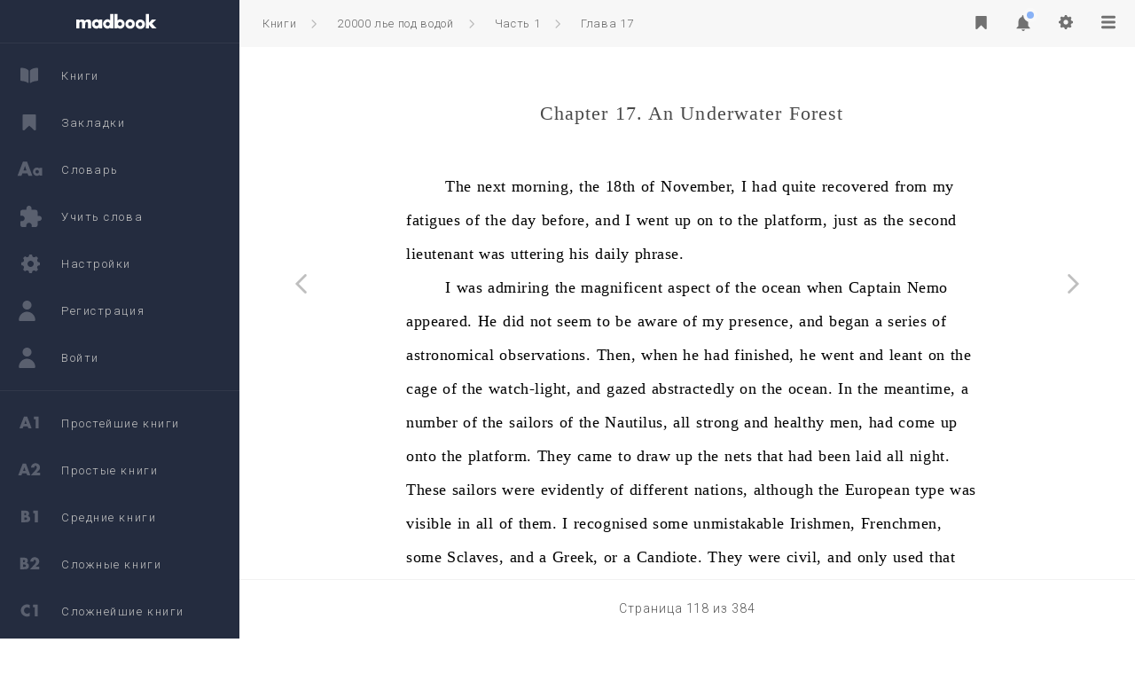

--- FILE ---
content_type: text/html; charset=UTF-8
request_url: https://madbook.org/view?book=11&page=118
body_size: 7567
content:
<!DOCTYPE html><html>
                              <head>
                                  <!-- Global site tag (gtag.js) - Google Analytics -->
                                  <script async src="https://www.googletagmanager.com/gtag/js?id=G-2E3YSVFE4H"></script>
                                  <script>
                                    window.dataLayer = window.dataLayer || [];
                                    function gtag(){dataLayer.push(arguments);}
                                    gtag("js", new Date());

                                    gtag("config", "G-2E3YSVFE4H");
                                  </script>
                                  <title>20000 лье под водой книга на английском языке с параллельным переводом читать автора Жуль Верн - страница 118</title>
                                  
                <link href="https://fonts.googleapis.com/css?family=Roboto:300,500,700,900&amp;subset=cyrillic" rel="stylesheet">
                <link type="text/css" rel="stylesheet" href="/live/tmp/styles/mobile.css?697c3bce5fca5">
                <link type="text/css" rel="stylesheet" href="/live/tmp/styles/tablet.css?697c3bce5fca9">
                <link type="text/css" rel="stylesheet" href="/live/tmp/styles/style.css?697c3bce5fcaa">
            <link rel="apple-touch-icon" sizes="180x180" href="/live/tmp/favicon/apple-touch-icon.png">
                <link rel="icon" type="image/png" sizes="32x32" href="/live/tmp/favicon/favicon-32x32.png">
                <link rel="icon" type="image/png" sizes="16x16" href="/live/tmp/favicon/favicon-16x16.png">
                <link rel="manifest" href="/live/tmp/favicon/site.webmanifest">
                <link rel="mask-icon" href="/live/tmp/favicon/safari-pinned-tab.svg" color="#5bbad5">
                <meta name="msapplication-TileColor" content="#da532c">
                <meta name="theme-color" content="#ffffff">
                                  <script src="/live/tmp/scripts/functions.js?697c3bce5fcb2"></script>
                <script src="/live/tmp/scripts/script.js?697c3bce5fcb3"></script><script src="/live/tmp/scripts/player.js?697c3bce5fcb4"></script>
                                  <meta name="viewport" content="width=device-width, initial-scale=1.0, maximum-scale=1.0, user-scalable=no">
                                  <meta name="keywords" content="20000 лье под водой на английском языке, 20000 Leagues under the sea на английском, книги Жуль Верн на английском, двуязычная книга, читать книги на английском, двуязычные книги, книги с переводом, читать книги в оригинале, книги на английском с переводом, книги Ильи Франка, адаптированные книги, учить язык читая">
                                  <meta name="description" content="Читать книгу 20000 лье под водой на английском, автора Жуль Верн с переводом слов и предложений">
                              </head>
                              <body onload="initPlayer({bookID:11,pageID:118})" class="white ">
                              <div onclick="hideOverlay()" class="dark-overlay hidden"></div>
                              <div class="full-header">
                                  <div class="header">
                                      <div onclick="showMenu()" class="hamburger fll"></div>
                                      <div onclick="openSettings()" class="action-show-settings trigger-settings flr"></div>
                                      <div onclick="openContents()" class="trigger-contents flr"></div>
                                      <div onclick="updateBookmark(this, 11, 118)" class=" action-do-bookmark flr"></div>
                                  </div>
                              </div>
                              <div class="wrapper">
                                  <div class="content">
                                      <div class="sheet-block">
                                          <div class="top-block mdn">
                                              <ul class="breadcrumbs fll"><li><a href="/books">Книги</a></li><li><a href="/preview?book=11">20000 лье под водой<img src="/tmp/icons/black/right-arrow.svg" alt="Глава 17"></a></li><li><a href="view?book=11&page=181">Часть 1<img src="/tmp/icons/black/right-arrow.svg" alt="Глава 17"></a></li><li><a href="/view?book=11&page=118">Глава 17<img src="/tmp/icons/black/right-arrow.svg" alt="Глава 17"></a></li></ul>
                                              <ul class="functions flr">
                                                
                                                <li><span onclick="updateBookmark(this, 11, 118)" class=" action-do-bookmark"></span></li>
                                                <li><span onclick="openNotifications()" class="action-show-notifications trigger-notifications"></span><span class="notification-count"></span></li>
                                                <li><span onclick="openSettings()" class="action-show-settings trigger-settings"></span></li>
                                                <li><span onclick="openContents()" class="action-show-contents trigger-contents"></span></li>
                                              </ul>
                                              <div class="clear"></div>
                                          </div>
                                          <div class="sheet lora helper  fll">
                                              <div class="headline" data-lang="en"><h1 class="bf">Chapter 17. An Underwater Forest</h1></div><p class="paragraph">&nbsp;&nbsp;&nbsp;&nbsp;&nbsp;&nbsp;&nbsp;&nbsp;&nbsp;&nbsp;&nbsp;<span style="padding-top: 4px; padding-bottom: 4px;" class="word-shell"><span style="font-size: 18px" data-wv="The" onclick="translateWord(this, 'The')"  class="word">The</span></span><span style="padding-top: 4px; padding-bottom: 4px;" class="word-shell"><span style="font-size: 18px" data-wv="next" onclick="translateWord(this, 'next')"  class="word">next</span></span><span style="padding-top: 4px; padding-bottom: 4px;" class="word-shell"><span style="font-size: 18px" data-wv="morning" onclick="translateWord(this, 'morning')"  class="word">morning,</span></span><span style="padding-top: 4px; padding-bottom: 4px;" class="word-shell"><span style="font-size: 18px" data-wv="the" onclick="translateWord(this, 'the')"  class="word">the</span></span><span style="padding-top: 4px; padding-bottom: 4px;" class="word-shell"><span style="font-size: 18px" data-wv="18th" onclick="translateWord(this, '18th')"  class="word">18th</span></span><span style="padding-top: 4px; padding-bottom: 4px;" class="word-shell"><span style="font-size: 18px" data-wv="of" onclick="translateWord(this, 'of')"  class="word">of</span></span><span style="padding-top: 4px; padding-bottom: 4px;" class="word-shell"><span style="font-size: 18px" data-wv="November" onclick="translateWord(this, 'November')"  class="word">November,</span></span><span style="padding-top: 4px; padding-bottom: 4px;" class="word-shell"><span style="font-size: 18px" data-wv="I" onclick="translateWord(this, 'I')"  class="word">I</span></span><span style="padding-top: 4px; padding-bottom: 4px;" class="word-shell"><span style="font-size: 18px" data-wv="had" onclick="translateWord(this, 'had')"  class="word">had</span></span><span style="padding-top: 4px; padding-bottom: 4px;" class="word-shell"><span style="font-size: 18px" data-wv="quite" onclick="translateWord(this, 'quite')"  class="word">quite</span></span><span style="padding-top: 4px; padding-bottom: 4px;" class="word-shell"><span style="font-size: 18px" data-wv="recovered" onclick="translateWord(this, 'recovered')"  class="word">recovered</span></span><span style="padding-top: 4px; padding-bottom: 4px;" class="word-shell"><span style="font-size: 18px" data-wv="from" onclick="translateWord(this, 'from')"  class="word">from</span></span><span style="padding-top: 4px; padding-bottom: 4px;" class="word-shell"><span style="font-size: 18px" data-wv="my" onclick="translateWord(this, 'my')"  class="word">my</span></span><span style="padding-top: 4px; padding-bottom: 4px;" class="word-shell"><span style="font-size: 18px" data-wv="fatigues" onclick="translateWord(this, 'fatigues')"  class="word">fatigues</span></span><span style="padding-top: 4px; padding-bottom: 4px;" class="word-shell"><span style="font-size: 18px" data-wv="of" onclick="translateWord(this, 'of')"  class="word">of</span></span><span style="padding-top: 4px; padding-bottom: 4px;" class="word-shell"><span style="font-size: 18px" data-wv="the" onclick="translateWord(this, 'the')"  class="word">the</span></span><span style="padding-top: 4px; padding-bottom: 4px;" class="word-shell"><span style="font-size: 18px" data-wv="day" onclick="translateWord(this, 'day')"  class="word">day</span></span><span style="padding-top: 4px; padding-bottom: 4px;" class="word-shell"><span style="font-size: 18px" data-wv="before" onclick="translateWord(this, 'before')"  class="word">before,</span></span><span style="padding-top: 4px; padding-bottom: 4px;" class="word-shell"><span style="font-size: 18px" data-wv="and" onclick="translateWord(this, 'and')"  class="word">and</span></span><span style="padding-top: 4px; padding-bottom: 4px;" class="word-shell"><span style="font-size: 18px" data-wv="I" onclick="translateWord(this, 'I')"  class="word">I</span></span><span style="padding-top: 4px; padding-bottom: 4px;" class="word-shell"><span style="font-size: 18px" data-wv="went" onclick="translateWord(this, 'went')"  class="word">went</span></span><span style="padding-top: 4px; padding-bottom: 4px;" class="word-shell"><span style="font-size: 18px" data-wv="up" onclick="translateWord(this, 'up')"  class="word">up</span></span><span style="padding-top: 4px; padding-bottom: 4px;" class="word-shell"><span style="font-size: 18px" data-wv="on" onclick="translateWord(this, 'on')"  class="word">on</span></span><span style="padding-top: 4px; padding-bottom: 4px;" class="word-shell"><span style="font-size: 18px" data-wv="to" onclick="translateWord(this, 'to')"  class="word">to</span></span><span style="padding-top: 4px; padding-bottom: 4px;" class="word-shell"><span style="font-size: 18px" data-wv="the" onclick="translateWord(this, 'the')"  class="word">the</span></span><span style="padding-top: 4px; padding-bottom: 4px;" class="word-shell"><span style="font-size: 18px" data-wv="platform" onclick="translateWord(this, 'platform')"  class="word">platform,</span></span><span style="padding-top: 4px; padding-bottom: 4px;" class="word-shell"><span style="font-size: 18px" data-wv="just" onclick="translateWord(this, 'just')"  class="word">just</span></span><span style="padding-top: 4px; padding-bottom: 4px;" class="word-shell"><span style="font-size: 18px" data-wv="as" onclick="translateWord(this, 'as')"  class="word">as</span></span><span style="padding-top: 4px; padding-bottom: 4px;" class="word-shell"><span style="font-size: 18px" data-wv="the" onclick="translateWord(this, 'the')"  class="word">the</span></span><span style="padding-top: 4px; padding-bottom: 4px;" class="word-shell"><span style="font-size: 18px" data-wv="second" onclick="translateWord(this, 'second')"  class="word">second</span></span><span style="padding-top: 4px; padding-bottom: 4px;" class="word-shell"><span style="font-size: 18px" data-wv="lieutenant" onclick="translateWord(this, 'lieutenant')"  class="word">lieutenant</span></span><span style="padding-top: 4px; padding-bottom: 4px;" class="word-shell"><span style="font-size: 18px" data-wv="was" onclick="translateWord(this, 'was')"  class="word">was</span></span><span style="padding-top: 4px; padding-bottom: 4px;" class="word-shell"><span style="font-size: 18px" data-wv="uttering" onclick="translateWord(this, 'uttering')"  class="word">uttering</span></span><span style="padding-top: 4px; padding-bottom: 4px;" class="word-shell"><span style="font-size: 18px" data-wv="his" onclick="translateWord(this, 'his')"  class="word">his</span></span><span style="padding-top: 4px; padding-bottom: 4px;" class="word-shell"><span style="font-size: 18px" data-wv="daily" onclick="translateWord(this, 'daily')"  class="word">daily</span></span><span style="padding-top: 4px; padding-bottom: 4px;" class="word-shell"><span style="font-size: 18px" data-wv="phrase" onclick="translateWord(this, 'phrase')"  class="word">phrase.</span></span></p><p class="paragraph">&nbsp;&nbsp;&nbsp;&nbsp;&nbsp;&nbsp;&nbsp;&nbsp;&nbsp;&nbsp;&nbsp;<span style="padding-top: 4px; padding-bottom: 4px;" class="word-shell"><span style="font-size: 18px" data-wv="I" onclick="translateWord(this, 'I')"  class="word">I</span></span><span style="padding-top: 4px; padding-bottom: 4px;" class="word-shell"><span style="font-size: 18px" data-wv="was" onclick="translateWord(this, 'was')"  class="word">was</span></span><span style="padding-top: 4px; padding-bottom: 4px;" class="word-shell"><span style="font-size: 18px" data-wv="admiring" onclick="translateWord(this, 'admiring')"  class="word">admiring</span></span><span style="padding-top: 4px; padding-bottom: 4px;" class="word-shell"><span style="font-size: 18px" data-wv="the" onclick="translateWord(this, 'the')"  class="word">the</span></span><span style="padding-top: 4px; padding-bottom: 4px;" class="word-shell"><span style="font-size: 18px" data-wv="magnificent" onclick="translateWord(this, 'magnificent')"  class="word">magnificent</span></span><span style="padding-top: 4px; padding-bottom: 4px;" class="word-shell"><span style="font-size: 18px" data-wv="aspect" onclick="translateWord(this, 'aspect')"  class="word">aspect</span></span><span style="padding-top: 4px; padding-bottom: 4px;" class="word-shell"><span style="font-size: 18px" data-wv="of" onclick="translateWord(this, 'of')"  class="word">of</span></span><span style="padding-top: 4px; padding-bottom: 4px;" class="word-shell"><span style="font-size: 18px" data-wv="the" onclick="translateWord(this, 'the')"  class="word">the</span></span><span style="padding-top: 4px; padding-bottom: 4px;" class="word-shell"><span style="font-size: 18px" data-wv="ocean" onclick="translateWord(this, 'ocean')"  class="word">ocean</span></span><span style="padding-top: 4px; padding-bottom: 4px;" class="word-shell"><span style="font-size: 18px" data-wv="when" onclick="translateWord(this, 'when')"  class="word">when</span></span><span style="padding-top: 4px; padding-bottom: 4px;" class="word-shell"><span style="font-size: 18px" data-wv="Captain" onclick="translateWord(this, 'Captain')"  class="word">Captain</span></span><span style="padding-top: 4px; padding-bottom: 4px;" class="word-shell"><span style="font-size: 18px" data-wv="Nemo" onclick="translateWord(this, 'Nemo')"  class="word">Nemo</span></span><span style="padding-top: 4px; padding-bottom: 4px;" class="word-shell"><span style="font-size: 18px" data-wv="appeared" onclick="translateWord(this, 'appeared')"  class="word">appeared.</span></span><span style="padding-top: 4px; padding-bottom: 4px;" class="word-shell"><span style="font-size: 18px" data-wv="He" onclick="translateWord(this, 'He')"  class="word">He</span></span><span style="padding-top: 4px; padding-bottom: 4px;" class="word-shell"><span style="font-size: 18px" data-wv="did" onclick="translateWord(this, 'did')"  class="word">did</span></span><span style="padding-top: 4px; padding-bottom: 4px;" class="word-shell"><span style="font-size: 18px" data-wv="not" onclick="translateWord(this, 'not')"  class="word">not</span></span><span style="padding-top: 4px; padding-bottom: 4px;" class="word-shell"><span style="font-size: 18px" data-wv="seem" onclick="translateWord(this, 'seem')"  class="word">seem</span></span><span style="padding-top: 4px; padding-bottom: 4px;" class="word-shell"><span style="font-size: 18px" data-wv="to" onclick="translateWord(this, 'to')"  class="word">to</span></span><span style="padding-top: 4px; padding-bottom: 4px;" class="word-shell"><span style="font-size: 18px" data-wv="be" onclick="translateWord(this, 'be')"  class="word">be</span></span><span style="padding-top: 4px; padding-bottom: 4px;" class="word-shell"><span style="font-size: 18px" data-wv="aware" onclick="translateWord(this, 'aware')"  class="word">aware</span></span><span style="padding-top: 4px; padding-bottom: 4px;" class="word-shell"><span style="font-size: 18px" data-wv="of" onclick="translateWord(this, 'of')"  class="word">of</span></span><span style="padding-top: 4px; padding-bottom: 4px;" class="word-shell"><span style="font-size: 18px" data-wv="my" onclick="translateWord(this, 'my')"  class="word">my</span></span><span style="padding-top: 4px; padding-bottom: 4px;" class="word-shell"><span style="font-size: 18px" data-wv="presence" onclick="translateWord(this, 'presence')"  class="word">presence,</span></span><span style="padding-top: 4px; padding-bottom: 4px;" class="word-shell"><span style="font-size: 18px" data-wv="and" onclick="translateWord(this, 'and')"  class="word">and</span></span><span style="padding-top: 4px; padding-bottom: 4px;" class="word-shell"><span style="font-size: 18px" data-wv="began" onclick="translateWord(this, 'began')"  class="word">began</span></span><span style="padding-top: 4px; padding-bottom: 4px;" class="word-shell"><span style="font-size: 18px" data-wv="a" onclick="translateWord(this, 'a')"  class="word">a</span></span><span style="padding-top: 4px; padding-bottom: 4px;" class="word-shell"><span style="font-size: 18px" data-wv="series" onclick="translateWord(this, 'series')"  class="word">series</span></span><span style="padding-top: 4px; padding-bottom: 4px;" class="word-shell"><span style="font-size: 18px" data-wv="of" onclick="translateWord(this, 'of')"  class="word">of</span></span><span style="padding-top: 4px; padding-bottom: 4px;" class="word-shell"><span style="font-size: 18px" data-wv="astronomical" onclick="translateWord(this, 'astronomical')"  class="word">astronomical</span></span><span style="padding-top: 4px; padding-bottom: 4px;" class="word-shell"><span style="font-size: 18px" data-wv="observations" onclick="translateWord(this, 'observations')"  class="word">observations.</span></span><span style="padding-top: 4px; padding-bottom: 4px;" class="word-shell"><span style="font-size: 18px" data-wv="Then" onclick="translateWord(this, 'Then')"  class="word">Then,</span></span><span style="padding-top: 4px; padding-bottom: 4px;" class="word-shell"><span style="font-size: 18px" data-wv="when" onclick="translateWord(this, 'when')"  class="word">when</span></span><span style="padding-top: 4px; padding-bottom: 4px;" class="word-shell"><span style="font-size: 18px" data-wv="he" onclick="translateWord(this, 'he')"  class="word">he</span></span><span style="padding-top: 4px; padding-bottom: 4px;" class="word-shell"><span style="font-size: 18px" data-wv="had" onclick="translateWord(this, 'had')"  class="word">had</span></span><span style="padding-top: 4px; padding-bottom: 4px;" class="word-shell"><span style="font-size: 18px" data-wv="finished" onclick="translateWord(this, 'finished')"  class="word">finished,</span></span><span style="padding-top: 4px; padding-bottom: 4px;" class="word-shell"><span style="font-size: 18px" data-wv="he" onclick="translateWord(this, 'he')"  class="word">he</span></span><span style="padding-top: 4px; padding-bottom: 4px;" class="word-shell"><span style="font-size: 18px" data-wv="went" onclick="translateWord(this, 'went')"  class="word">went</span></span><span style="padding-top: 4px; padding-bottom: 4px;" class="word-shell"><span style="font-size: 18px" data-wv="and" onclick="translateWord(this, 'and')"  class="word">and</span></span><span style="padding-top: 4px; padding-bottom: 4px;" class="word-shell"><span style="font-size: 18px" data-wv="leant" onclick="translateWord(this, 'leant')"  class="word">leant</span></span><span style="padding-top: 4px; padding-bottom: 4px;" class="word-shell"><span style="font-size: 18px" data-wv="on" onclick="translateWord(this, 'on')"  class="word">on</span></span><span style="padding-top: 4px; padding-bottom: 4px;" class="word-shell"><span style="font-size: 18px" data-wv="the" onclick="translateWord(this, 'the')"  class="word">the</span></span><span style="padding-top: 4px; padding-bottom: 4px;" class="word-shell"><span style="font-size: 18px" data-wv="cage" onclick="translateWord(this, 'cage')"  class="word">cage</span></span><span style="padding-top: 4px; padding-bottom: 4px;" class="word-shell"><span style="font-size: 18px" data-wv="of" onclick="translateWord(this, 'of')"  class="word">of</span></span><span style="padding-top: 4px; padding-bottom: 4px;" class="word-shell"><span style="font-size: 18px" data-wv="the" onclick="translateWord(this, 'the')"  class="word">the</span></span><span style="padding-top: 4px; padding-bottom: 4px;" class="word-shell"><span style="font-size: 18px" data-wv="watch-light" onclick="translateWord(this, 'watch-light')"  class="word">watch-light,</span></span><span style="padding-top: 4px; padding-bottom: 4px;" class="word-shell"><span style="font-size: 18px" data-wv="and" onclick="translateWord(this, 'and')"  class="word">and</span></span><span style="padding-top: 4px; padding-bottom: 4px;" class="word-shell"><span style="font-size: 18px" data-wv="gazed" onclick="translateWord(this, 'gazed')"  class="word">gazed</span></span><span style="padding-top: 4px; padding-bottom: 4px;" class="word-shell"><span style="font-size: 18px" data-wv="abstractedly" onclick="translateWord(this, 'abstractedly')"  class="word">abstractedly</span></span><span style="padding-top: 4px; padding-bottom: 4px;" class="word-shell"><span style="font-size: 18px" data-wv="on" onclick="translateWord(this, 'on')"  class="word">on</span></span><span style="padding-top: 4px; padding-bottom: 4px;" class="word-shell"><span style="font-size: 18px" data-wv="the" onclick="translateWord(this, 'the')"  class="word">the</span></span><span style="padding-top: 4px; padding-bottom: 4px;" class="word-shell"><span style="font-size: 18px" data-wv="ocean" onclick="translateWord(this, 'ocean')"  class="word">ocean.</span></span><span style="padding-top: 4px; padding-bottom: 4px;" class="word-shell"><span style="font-size: 18px" data-wv="In" onclick="translateWord(this, 'In')"  class="word">In</span></span><span style="padding-top: 4px; padding-bottom: 4px;" class="word-shell"><span style="font-size: 18px" data-wv="the" onclick="translateWord(this, 'the')"  class="word">the</span></span><span style="padding-top: 4px; padding-bottom: 4px;" class="word-shell"><span style="font-size: 18px" data-wv="meantime" onclick="translateWord(this, 'meantime')"  class="word">meantime,</span></span><span style="padding-top: 4px; padding-bottom: 4px;" class="word-shell"><span style="font-size: 18px" data-wv="a" onclick="translateWord(this, 'a')"  class="word">a</span></span><span style="padding-top: 4px; padding-bottom: 4px;" class="word-shell"><span style="font-size: 18px" data-wv="number" onclick="translateWord(this, 'number')"  class="word">number</span></span><span style="padding-top: 4px; padding-bottom: 4px;" class="word-shell"><span style="font-size: 18px" data-wv="of" onclick="translateWord(this, 'of')"  class="word">of</span></span><span style="padding-top: 4px; padding-bottom: 4px;" class="word-shell"><span style="font-size: 18px" data-wv="the" onclick="translateWord(this, 'the')"  class="word">the</span></span><span style="padding-top: 4px; padding-bottom: 4px;" class="word-shell"><span style="font-size: 18px" data-wv="sailors" onclick="translateWord(this, 'sailors')"  class="word">sailors</span></span><span style="padding-top: 4px; padding-bottom: 4px;" class="word-shell"><span style="font-size: 18px" data-wv="of" onclick="translateWord(this, 'of')"  class="word">of</span></span><span style="padding-top: 4px; padding-bottom: 4px;" class="word-shell"><span style="font-size: 18px" data-wv="the" onclick="translateWord(this, 'the')"  class="word">the</span></span><span style="padding-top: 4px; padding-bottom: 4px;" class="word-shell"><span style="font-size: 18px" data-wv="Nautilus" onclick="translateWord(this, 'Nautilus')"  class="word">Nautilus,</span></span><span style="padding-top: 4px; padding-bottom: 4px;" class="word-shell"><span style="font-size: 18px" data-wv="all" onclick="translateWord(this, 'all')"  class="word">all</span></span><span style="padding-top: 4px; padding-bottom: 4px;" class="word-shell"><span style="font-size: 18px" data-wv="strong" onclick="translateWord(this, 'strong')"  class="word">strong</span></span><span style="padding-top: 4px; padding-bottom: 4px;" class="word-shell"><span style="font-size: 18px" data-wv="and" onclick="translateWord(this, 'and')"  class="word">and</span></span><span style="padding-top: 4px; padding-bottom: 4px;" class="word-shell"><span style="font-size: 18px" data-wv="healthy" onclick="translateWord(this, 'healthy')"  class="word">healthy</span></span><span style="padding-top: 4px; padding-bottom: 4px;" class="word-shell"><span style="font-size: 18px" data-wv="men" onclick="translateWord(this, 'men')"  class="word">men,</span></span><span style="padding-top: 4px; padding-bottom: 4px;" class="word-shell"><span style="font-size: 18px" data-wv="had" onclick="translateWord(this, 'had')"  class="word">had</span></span><span style="padding-top: 4px; padding-bottom: 4px;" class="word-shell"><span style="font-size: 18px" data-wv="come" onclick="translateWord(this, 'come')"  class="word">come</span></span><span style="padding-top: 4px; padding-bottom: 4px;" class="word-shell"><span style="font-size: 18px" data-wv="up" onclick="translateWord(this, 'up')"  class="word">up</span></span><span style="padding-top: 4px; padding-bottom: 4px;" class="word-shell"><span style="font-size: 18px" data-wv="onto" onclick="translateWord(this, 'onto')"  class="word">onto</span></span><span style="padding-top: 4px; padding-bottom: 4px;" class="word-shell"><span style="font-size: 18px" data-wv="the" onclick="translateWord(this, 'the')"  class="word">the</span></span><span style="padding-top: 4px; padding-bottom: 4px;" class="word-shell"><span style="font-size: 18px" data-wv="platform" onclick="translateWord(this, 'platform')"  class="word">platform.</span></span><span style="padding-top: 4px; padding-bottom: 4px;" class="word-shell"><span style="font-size: 18px" data-wv="They" onclick="translateWord(this, 'They')"  class="word">They</span></span><span style="padding-top: 4px; padding-bottom: 4px;" class="word-shell"><span style="font-size: 18px" data-wv="came" onclick="translateWord(this, 'came')"  class="word">came</span></span><span style="padding-top: 4px; padding-bottom: 4px;" class="word-shell"><span style="font-size: 18px" data-wv="to" onclick="translateWord(this, 'to')"  class="word">to</span></span><span style="padding-top: 4px; padding-bottom: 4px;" class="word-shell"><span style="font-size: 18px" data-wv="draw" onclick="translateWord(this, 'draw')"  class="word">draw</span></span><span style="padding-top: 4px; padding-bottom: 4px;" class="word-shell"><span style="font-size: 18px" data-wv="up" onclick="translateWord(this, 'up')"  class="word">up</span></span><span style="padding-top: 4px; padding-bottom: 4px;" class="word-shell"><span style="font-size: 18px" data-wv="the" onclick="translateWord(this, 'the')"  class="word">the</span></span><span style="padding-top: 4px; padding-bottom: 4px;" class="word-shell"><span style="font-size: 18px" data-wv="nets" onclick="translateWord(this, 'nets')"  class="word">nets</span></span><span style="padding-top: 4px; padding-bottom: 4px;" class="word-shell"><span style="font-size: 18px" data-wv="that" onclick="translateWord(this, 'that')"  class="word">that</span></span><span style="padding-top: 4px; padding-bottom: 4px;" class="word-shell"><span style="font-size: 18px" data-wv="had" onclick="translateWord(this, 'had')"  class="word">had</span></span><span style="padding-top: 4px; padding-bottom: 4px;" class="word-shell"><span style="font-size: 18px" data-wv="been" onclick="translateWord(this, 'been')"  class="word">been</span></span><span style="padding-top: 4px; padding-bottom: 4px;" class="word-shell"><span style="font-size: 18px" data-wv="laid" onclick="translateWord(this, 'laid')"  class="word">laid</span></span><span style="padding-top: 4px; padding-bottom: 4px;" class="word-shell"><span style="font-size: 18px" data-wv="all" onclick="translateWord(this, 'all')"  class="word">all</span></span><span style="padding-top: 4px; padding-bottom: 4px;" class="word-shell"><span style="font-size: 18px" data-wv="night" onclick="translateWord(this, 'night')"  class="word">night.</span></span><span style="padding-top: 4px; padding-bottom: 4px;" class="word-shell"><span style="font-size: 18px" data-wv="These" onclick="translateWord(this, 'These')"  class="word">These</span></span><span style="padding-top: 4px; padding-bottom: 4px;" class="word-shell"><span style="font-size: 18px" data-wv="sailors" onclick="translateWord(this, 'sailors')"  class="word">sailors</span></span><span style="padding-top: 4px; padding-bottom: 4px;" class="word-shell"><span style="font-size: 18px" data-wv="were" onclick="translateWord(this, 'were')"  class="word">were</span></span><span style="padding-top: 4px; padding-bottom: 4px;" class="word-shell"><span style="font-size: 18px" data-wv="evidently" onclick="translateWord(this, 'evidently')"  class="word">evidently</span></span><span style="padding-top: 4px; padding-bottom: 4px;" class="word-shell"><span style="font-size: 18px" data-wv="of" onclick="translateWord(this, 'of')"  class="word">of</span></span><span style="padding-top: 4px; padding-bottom: 4px;" class="word-shell"><span style="font-size: 18px" data-wv="different" onclick="translateWord(this, 'different')"  class="word">different</span></span><span style="padding-top: 4px; padding-bottom: 4px;" class="word-shell"><span style="font-size: 18px" data-wv="nations" onclick="translateWord(this, 'nations')"  class="word">nations,</span></span><span style="padding-top: 4px; padding-bottom: 4px;" class="word-shell"><span style="font-size: 18px" data-wv="although" onclick="translateWord(this, 'although')"  class="word">although</span></span><span style="padding-top: 4px; padding-bottom: 4px;" class="word-shell"><span style="font-size: 18px" data-wv="the" onclick="translateWord(this, 'the')"  class="word">the</span></span><span style="padding-top: 4px; padding-bottom: 4px;" class="word-shell"><span style="font-size: 18px" data-wv="European" onclick="translateWord(this, 'European')"  class="word">European</span></span><span style="padding-top: 4px; padding-bottom: 4px;" class="word-shell"><span style="font-size: 18px" data-wv="type" onclick="translateWord(this, 'type')"  class="word">type</span></span><span style="padding-top: 4px; padding-bottom: 4px;" class="word-shell"><span style="font-size: 18px" data-wv="was" onclick="translateWord(this, 'was')"  class="word">was</span></span><span style="padding-top: 4px; padding-bottom: 4px;" class="word-shell"><span style="font-size: 18px" data-wv="visible" onclick="translateWord(this, 'visible')"  class="word">visible</span></span><span style="padding-top: 4px; padding-bottom: 4px;" class="word-shell"><span style="font-size: 18px" data-wv="in" onclick="translateWord(this, 'in')"  class="word">in</span></span><span style="padding-top: 4px; padding-bottom: 4px;" class="word-shell"><span style="font-size: 18px" data-wv="all" onclick="translateWord(this, 'all')"  class="word">all</span></span><span style="padding-top: 4px; padding-bottom: 4px;" class="word-shell"><span style="font-size: 18px" data-wv="of" onclick="translateWord(this, 'of')"  class="word">of</span></span><span style="padding-top: 4px; padding-bottom: 4px;" class="word-shell"><span style="font-size: 18px" data-wv="them" onclick="translateWord(this, 'them')"  class="word">them.</span></span><span style="padding-top: 4px; padding-bottom: 4px;" class="word-shell"><span style="font-size: 18px" data-wv="I" onclick="translateWord(this, 'I')"  class="word">I</span></span><span style="padding-top: 4px; padding-bottom: 4px;" class="word-shell"><span style="font-size: 18px" data-wv="recognised" onclick="translateWord(this, 'recognised')"  class="word">recognised</span></span><span style="padding-top: 4px; padding-bottom: 4px;" class="word-shell"><span style="font-size: 18px" data-wv="some" onclick="translateWord(this, 'some')"  class="word">some</span></span><span style="padding-top: 4px; padding-bottom: 4px;" class="word-shell"><span style="font-size: 18px" data-wv="unmistakable" onclick="translateWord(this, 'unmistakable')"  class="word">unmistakable</span></span><span style="padding-top: 4px; padding-bottom: 4px;" class="word-shell"><span style="font-size: 18px" data-wv="Irishmen" onclick="translateWord(this, 'Irishmen')"  class="word">Irishmen,</span></span><span style="padding-top: 4px; padding-bottom: 4px;" class="word-shell"><span style="font-size: 18px" data-wv="Frenchmen" onclick="translateWord(this, 'Frenchmen')"  class="word">Frenchmen,</span></span><span style="padding-top: 4px; padding-bottom: 4px;" class="word-shell"><span style="font-size: 18px" data-wv="some" onclick="translateWord(this, 'some')"  class="word">some</span></span><span style="padding-top: 4px; padding-bottom: 4px;" class="word-shell"><span style="font-size: 18px" data-wv="Sclaves" onclick="translateWord(this, 'Sclaves')"  class="word">Sclaves,</span></span><span style="padding-top: 4px; padding-bottom: 4px;" class="word-shell"><span style="font-size: 18px" data-wv="and" onclick="translateWord(this, 'and')"  class="word">and</span></span><span style="padding-top: 4px; padding-bottom: 4px;" class="word-shell"><span style="font-size: 18px" data-wv="a" onclick="translateWord(this, 'a')"  class="word">a</span></span><span style="padding-top: 4px; padding-bottom: 4px;" class="word-shell"><span style="font-size: 18px" data-wv="Greek" onclick="translateWord(this, 'Greek')"  class="word">Greek,</span></span><span style="padding-top: 4px; padding-bottom: 4px;" class="word-shell"><span style="font-size: 18px" data-wv="or" onclick="translateWord(this, 'or')"  class="word">or</span></span><span style="padding-top: 4px; padding-bottom: 4px;" class="word-shell"><span style="font-size: 18px" data-wv="a" onclick="translateWord(this, 'a')"  class="word">a</span></span><span style="padding-top: 4px; padding-bottom: 4px;" class="word-shell"><span style="font-size: 18px" data-wv="Candiote" onclick="translateWord(this, 'Candiote')"  class="word">Candiote.</span></span><span style="padding-top: 4px; padding-bottom: 4px;" class="word-shell"><span style="font-size: 18px" data-wv="They" onclick="translateWord(this, 'They')"  class="word">They</span></span><span style="padding-top: 4px; padding-bottom: 4px;" class="word-shell"><span style="font-size: 18px" data-wv="were" onclick="translateWord(this, 'were')"  class="word">were</span></span><span style="padding-top: 4px; padding-bottom: 4px;" class="word-shell"><span style="font-size: 18px" data-wv="civil" onclick="translateWord(this, 'civil')"  class="word">civil,</span></span><span style="padding-top: 4px; padding-bottom: 4px;" class="word-shell"><span style="font-size: 18px" data-wv="and" onclick="translateWord(this, 'and')"  class="word">and</span></span><span style="padding-top: 4px; padding-bottom: 4px;" class="word-shell"><span style="font-size: 18px" data-wv="only" onclick="translateWord(this, 'only')"  class="word">only</span></span><span style="padding-top: 4px; padding-bottom: 4px;" class="word-shell"><span style="font-size: 18px" data-wv="used" onclick="translateWord(this, 'used')"  class="word">used</span></span><span style="padding-top: 4px; padding-bottom: 4px;" class="word-shell"><span style="font-size: 18px" data-wv="that" onclick="translateWord(this, 'that')"  class="word">that</span></span><span style="padding-top: 4px; padding-bottom: 4px;" class="word-shell"><span style="font-size: 18px" data-wv="odd" onclick="translateWord(this, 'odd')"  class="word">odd</span></span><span style="padding-top: 4px; padding-bottom: 4px;" class="word-shell"><span style="font-size: 18px" data-wv="language" onclick="translateWord(this, 'language')"  class="word">language</span></span><span style="padding-top: 4px; padding-bottom: 4px;" class="word-shell"><span style="font-size: 18px" data-wv="among" onclick="translateWord(this, 'among')"  class="word">among</span></span><span style="padding-top: 4px; padding-bottom: 4px;" class="word-shell"><span style="font-size: 18px" data-wv="themselves" onclick="translateWord(this, 'themselves')"  class="word">themselves,</span></span><span style="padding-top: 4px; padding-bottom: 4px;" class="word-shell"><span style="font-size: 18px" data-wv="the" onclick="translateWord(this, 'the')"  class="word">the</span></span><span style="padding-top: 4px; padding-bottom: 4px;" class="word-shell"><span style="font-size: 18px" data-wv="origin" onclick="translateWord(this, 'origin')"  class="word">origin</span></span><span style="padding-top: 4px; padding-bottom: 4px;" class="word-shell"><span style="font-size: 18px" data-wv="of" onclick="translateWord(this, 'of')"  class="word">of</span></span><span style="padding-top: 4px; padding-bottom: 4px;" class="word-shell"><span style="font-size: 18px" data-wv="which" onclick="translateWord(this, 'which')"  class="word">which</span></span><span style="padding-top: 4px; padding-bottom: 4px;" class="word-shell"><span style="font-size: 18px" data-wv="I" onclick="translateWord(this, 'I')"  class="word">I</span></span><span style="padding-top: 4px; padding-bottom: 4px;" class="word-shell"><span style="font-size: 18px" data-wv="could" onclick="translateWord(this, 'could')"  class="word">could</span></span><span style="padding-top: 4px; padding-bottom: 4px;" class="word-shell"><span style="font-size: 18px" data-wv="not" onclick="translateWord(this, 'not')"  class="word">not</span></span><span style="padding-top: 4px; padding-bottom: 4px;" class="word-shell"><span style="font-size: 18px" data-wv="guess" onclick="translateWord(this, 'guess')"  class="word">guess,</span></span><span style="padding-top: 4px; padding-bottom: 4px;" class="word-shell"><span style="font-size: 18px" data-wv="neither" onclick="translateWord(this, 'neither')"  class="word">neither</span></span><span style="padding-top: 4px; padding-bottom: 4px;" class="word-shell"><span style="font-size: 18px" data-wv="could" onclick="translateWord(this, 'could')"  class="word">could</span></span><span style="padding-top: 4px; padding-bottom: 4px;" class="word-shell"><span style="font-size: 18px" data-wv="I" onclick="translateWord(this, 'I')"  class="word">I</span></span><span style="padding-top: 4px; padding-bottom: 4px;" class="word-shell"><span style="font-size: 18px" data-wv="question" onclick="translateWord(this, 'question')"  class="word">question</span></span><span style="padding-top: 4px; padding-bottom: 4px;" class="word-shell"><span style="font-size: 18px" data-wv="them" onclick="translateWord(this, 'them')"  class="word">them.</span></span></p><p class="paragraph">&nbsp;&nbsp;&nbsp;&nbsp;&nbsp;&nbsp;&nbsp;&nbsp;&nbsp;&nbsp;&nbsp;<span style="padding-top: 4px; padding-bottom: 4px;" class="word-shell"><span style="font-size: 18px" data-wv="The" onclick="translateWord(this, 'The')"  class="word">The</span></span><span style="padding-top: 4px; padding-bottom: 4px;" class="word-shell"><span style="font-size: 18px" data-wv="nets" onclick="translateWord(this, 'nets')"  class="word">nets</span></span><span style="padding-top: 4px; padding-bottom: 4px;" class="word-shell"><span style="font-size: 18px" data-wv="were" onclick="translateWord(this, 'were')"  class="word">were</span></span><span style="padding-top: 4px; padding-bottom: 4px;" class="word-shell"><span style="font-size: 18px" data-wv="hauled" onclick="translateWord(this, 'hauled')"  class="word">hauled</span></span><span style="padding-top: 4px; padding-bottom: 4px;" class="word-shell"><span style="font-size: 18px" data-wv="in" onclick="translateWord(this, 'in')"  class="word">in.</span></span><span style="padding-top: 4px; padding-bottom: 4px;" class="word-shell"><span style="font-size: 18px" data-wv="They" onclick="translateWord(this, 'They')"  class="word">They</span></span><span style="padding-top: 4px; padding-bottom: 4px;" class="word-shell"><span style="font-size: 18px" data-wv="were" onclick="translateWord(this, 'were')"  class="word">were</span></span><span style="padding-top: 4px; padding-bottom: 4px;" class="word-shell"><span style="font-size: 18px" data-wv="a" onclick="translateWord(this, 'a')"  class="word">a</span></span><span style="padding-top: 4px; padding-bottom: 4px;" class="word-shell"><span style="font-size: 18px" data-wv="large" onclick="translateWord(this, 'large')"  class="word">large</span></span><span style="padding-top: 4px; padding-bottom: 4px;" class="word-shell"><span style="font-size: 18px" data-wv="kind" onclick="translateWord(this, 'kind')"  class="word">kind</span></span><span style="padding-top: 4px; padding-bottom: 4px;" class="word-shell"><span style="font-size: 18px" data-wv="of" onclick="translateWord(this, 'of')"  class="word">of</span></span><span style="padding-top: 4px; padding-bottom: 4px;" class="word-shell"><span style="font-size: 18px" data-wv="chaluts" onclick="translateWord(this, 'chaluts')"  class="word">"chaluts,"</span></span><span style="padding-top: 4px; padding-bottom: 4px;" class="word-shell"><span style="font-size: 18px" data-wv="like" onclick="translateWord(this, 'like')"  class="word">like</span></span><span style="padding-top: 4px; padding-bottom: 4px;" class="word-shell"><span style="font-size: 18px" data-wv="those" onclick="translateWord(this, 'those')"  class="word">those</span></span><span style="padding-top: 4px; padding-bottom: 4px;" class="word-shell"><span style="font-size: 18px" data-wv="on" onclick="translateWord(this, 'on')"  class="word">on</span></span><span style="padding-top: 4px; padding-bottom: 4px;" class="word-shell"><span style="font-size: 18px" data-wv="the" onclick="translateWord(this, 'the')"  class="word">the</span></span><span style="padding-top: 4px; padding-bottom: 4px;" class="word-shell"><span style="font-size: 18px" data-wv="Normandy" onclick="translateWord(this, 'Normandy')"  class="word">Normandy</span></span><span style="padding-top: 4px; padding-bottom: 4px;" class="word-shell"><span style="font-size: 18px" data-wv="coasts" onclick="translateWord(this, 'coasts')"  class="word">coasts,</span></span><span style="padding-top: 4px; padding-bottom: 4px;" class="word-shell"><span style="font-size: 18px" data-wv="great" onclick="translateWord(this, 'great')"  class="word">great</span></span><span style="padding-top: 4px; padding-bottom: 4px;" class="word-shell"><span style="font-size: 18px" data-wv="pockets" onclick="translateWord(this, 'pockets')"  class="word">pockets</span></span><span style="padding-top: 4px; padding-bottom: 4px;" class="word-shell"><span style="font-size: 18px" data-wv="that" onclick="translateWord(this, 'that')"  class="word">that</span></span><span style="padding-top: 4px; padding-bottom: 4px;" class="word-shell"><span style="font-size: 18px" data-wv="the" onclick="translateWord(this, 'the')"  class="word">the</span></span><span style="padding-top: 4px; padding-bottom: 4px;" class="word-shell"><span style="font-size: 18px" data-wv="waves" onclick="translateWord(this, 'waves')"  class="word">waves</span></span><span style="padding-top: 4px; padding-bottom: 4px;" class="word-shell"><span style="font-size: 18px" data-wv="and" onclick="translateWord(this, 'and')"  class="word">and</span></span><span style="padding-top: 4px; padding-bottom: 4px;" class="word-shell"><span style="font-size: 18px" data-wv="a" onclick="translateWord(this, 'a')"  class="word">a</span></span><span style="padding-top: 4px; padding-bottom: 4px;" class="word-shell"><span style="font-size: 18px" data-wv="chain" onclick="translateWord(this, 'chain')"  class="word">chain</span></span><span style="padding-top: 4px; padding-bottom: 4px;" class="word-shell"><span style="font-size: 18px" data-wv="fixed" onclick="translateWord(this, 'fixed')"  class="word">fixed</span></span><span style="padding-top: 4px; padding-bottom: 4px;" class="word-shell"><span style="font-size: 18px" data-wv="in" onclick="translateWord(this, 'in')"  class="word">in</span></span><span style="padding-top: 4px; padding-bottom: 4px;" class="word-shell"><span style="font-size: 18px" data-wv="the" onclick="translateWord(this, 'the')"  class="word">the</span></span><span style="padding-top: 4px; padding-bottom: 4px;" class="word-shell"><span style="font-size: 18px" data-wv="smaller" onclick="translateWord(this, 'smaller')"  class="word">smaller</span></span><span style="padding-top: 4px; padding-bottom: 4px;" class="word-shell"><span style="font-size: 18px" data-wv="meshes" onclick="translateWord(this, 'meshes')"  class="word">meshes</span></span><span style="padding-top: 4px; padding-bottom: 4px;" class="word-shell"><span style="font-size: 18px" data-wv="kept" onclick="translateWord(this, 'kept')"  class="word">kept</span></span><span style="padding-top: 4px; padding-bottom: 4px;" class="word-shell"><span style="font-size: 18px" data-wv="open" onclick="translateWord(this, 'open')"  class="word">open.</span></span><span style="padding-top: 4px; padding-bottom: 4px;" class="word-shell"><span style="font-size: 18px" data-wv="These" onclick="translateWord(this, 'These')"  class="word">These</span></span><span style="padding-top: 4px; padding-bottom: 4px;" class="word-shell"><span style="font-size: 18px" data-wv="pockets" onclick="translateWord(this, 'pockets')"  class="word">pockets,</span></span><span style="padding-top: 4px; padding-bottom: 4px;" class="word-shell"><span style="font-size: 18px" data-wv="drawn" onclick="translateWord(this, 'drawn')"  class="word">drawn</span></span><span style="padding-top: 4px; padding-bottom: 4px;" class="word-shell"><span style="font-size: 18px" data-wv="by" onclick="translateWord(this, 'by')"  class="word">by</span></span><span style="padding-top: 4px; padding-bottom: 4px;" class="word-shell"><span style="font-size: 18px" data-wv="iron" onclick="translateWord(this, 'iron')"  class="word">iron</span></span><span style="padding-top: 4px; padding-bottom: 4px;" class="word-shell"><span style="font-size: 18px" data-wv="poles" onclick="translateWord(this, 'poles')"  class="word">poles,</span></span><span style="padding-top: 4px; padding-bottom: 4px;" class="word-shell"><span style="font-size: 18px" data-wv="swept" onclick="translateWord(this, 'swept')"  class="word">swept</span></span><span style="padding-top: 4px; padding-bottom: 4px;" class="word-shell"><span style="font-size: 18px" data-wv="through" onclick="translateWord(this, 'through')"  class="word">through</span></span><span style="padding-top: 4px; padding-bottom: 4px;" class="word-shell"><span style="font-size: 18px" data-wv="the" onclick="translateWord(this, 'the')"  class="word">the</span></span><span style="padding-top: 4px; padding-bottom: 4px;" class="word-shell"><span style="font-size: 18px" data-wv="water" onclick="translateWord(this, 'water')"  class="word">water,</span></span><span style="padding-top: 4px; padding-bottom: 4px;" class="word-shell"><span style="font-size: 18px" data-wv="and" onclick="translateWord(this, 'and')"  class="word">and</span></span><span style="padding-top: 4px; padding-bottom: 4px;" class="word-shell"><span style="font-size: 18px" data-wv="gathered" onclick="translateWord(this, 'gathered')"  class="word">gathered</span></span><span style="padding-top: 4px; padding-bottom: 4px;" class="word-shell"><span style="font-size: 18px" data-wv="in" onclick="translateWord(this, 'in')"  class="word">in</span></span><span style="padding-top: 4px; padding-bottom: 4px;" class="word-shell"><span style="font-size: 18px" data-wv="everything" onclick="translateWord(this, 'everything')"  class="word">everything</span></span><span style="padding-top: 4px; padding-bottom: 4px;" class="word-shell"><span style="font-size: 18px" data-wv="in" onclick="translateWord(this, 'in')"  class="word">in</span></span><span style="padding-top: 4px; padding-bottom: 4px;" class="word-shell"><span style="font-size: 18px" data-wv="their" onclick="translateWord(this, 'their')"  class="word">their</span></span><span style="padding-top: 4px; padding-bottom: 4px;" class="word-shell"><span style="font-size: 18px" data-wv="way" onclick="translateWord(this, 'way')"  class="word">way.</span></span><span style="padding-top: 4px; padding-bottom: 4px;" class="word-shell"><span style="font-size: 18px" data-wv="That" onclick="translateWord(this, 'That')"  class="word">That</span></span><span style="padding-top: 4px; padding-bottom: 4px;" class="word-shell"><span style="font-size: 18px" data-wv="day" onclick="translateWord(this, 'day')"  class="word">day</span></span><span style="padding-top: 4px; padding-bottom: 4px;" class="word-shell"><span style="font-size: 18px" data-wv="they" onclick="translateWord(this, 'they')"  class="word">they</span></span><span style="padding-top: 4px; padding-bottom: 4px;" class="word-shell"><span style="font-size: 18px" data-wv="brought" onclick="translateWord(this, 'brought')"  class="word">brought</span></span><span style="padding-top: 4px; padding-bottom: 4px;" class="word-shell"><span style="font-size: 18px" data-wv="up" onclick="translateWord(this, 'up')"  class="word">up</span></span><span style="padding-top: 4px; padding-bottom: 4px;" class="word-shell"><span style="font-size: 18px" data-wv="curious" onclick="translateWord(this, 'curious')"  class="word">curious</span></span><span style="padding-top: 4px; padding-bottom: 4px;" class="word-shell"><span style="font-size: 18px" data-wv="specimens" onclick="translateWord(this, 'specimens')"  class="word">specimens</span></span><span style="padding-top: 4px; padding-bottom: 4px;" class="word-shell"><span style="font-size: 18px" data-wv="from" onclick="translateWord(this, 'from')"  class="word">from</span></span><span style="padding-top: 4px; padding-bottom: 4px;" class="word-shell"><span style="font-size: 18px" data-wv="those" onclick="translateWord(this, 'those')"  class="word">those</span></span><span style="padding-top: 4px; padding-bottom: 4px;" class="word-shell"><span style="font-size: 18px" data-wv="productive" onclick="translateWord(this, 'productive')"  class="word">productive</span></span><span style="padding-top: 4px; padding-bottom: 4px;" class="word-shell"><span style="font-size: 18px" data-wv="coasts" onclick="translateWord(this, 'coasts')"  class="word">coasts.</span></span></p><p class="paragraph">&nbsp;&nbsp;&nbsp;&nbsp;&nbsp;&nbsp;&nbsp;&nbsp;&nbsp;&nbsp;&nbsp;<span style="padding-top: 4px; padding-bottom: 4px;" class="word-shell"><span style="font-size: 18px" data-wv="I" onclick="translateWord(this, 'I')"  class="word">I</span></span><span style="padding-top: 4px; padding-bottom: 4px;" class="word-shell"><span style="font-size: 18px" data-wv="reckoned" onclick="translateWord(this, 'reckoned')"  class="word">reckoned</span></span><span style="padding-top: 4px; padding-bottom: 4px;" class="word-shell"><span style="font-size: 18px" data-wv="that" onclick="translateWord(this, 'that')"  class="word">that</span></span><span style="padding-top: 4px; padding-bottom: 4px;" class="word-shell"><span style="font-size: 18px" data-wv="the" onclick="translateWord(this, 'the')"  class="word">the</span></span><span style="padding-top: 4px; padding-bottom: 4px;" class="word-shell"><span style="font-size: 18px" data-wv="haul" onclick="translateWord(this, 'haul')"  class="word">haul</span></span><span style="padding-top: 4px; padding-bottom: 4px;" class="word-shell"><span style="font-size: 18px" data-wv="had" onclick="translateWord(this, 'had')"  class="word">had</span></span><span style="padding-top: 4px; padding-bottom: 4px;" class="word-shell"><span style="font-size: 18px" data-wv="brought" onclick="translateWord(this, 'brought')"  class="word">brought</span></span><span style="padding-top: 4px; padding-bottom: 4px;" class="word-shell"><span style="font-size: 18px" data-wv="in" onclick="translateWord(this, 'in')"  class="word">in</span></span><span style="padding-top: 4px; padding-bottom: 4px;" class="word-shell"><span style="font-size: 18px" data-wv="more" onclick="translateWord(this, 'more')"  class="word">more</span></span><span style="padding-top: 4px; padding-bottom: 4px;" class="word-shell"><span style="font-size: 18px" data-wv="than" onclick="translateWord(this, 'than')"  class="word">than</span></span><span style="padding-top: 4px; padding-bottom: 4px;" class="word-shell"><span style="font-size: 18px" data-wv="nine" onclick="translateWord(this, 'nine')"  class="word">nine</span></span><span style="padding-top: 4px; padding-bottom: 4px;" class="word-shell"><span style="font-size: 18px" data-wv="hundredweight" onclick="translateWord(this, 'hundredweight')"  class="word">hundredweight</span></span><span style="padding-top: 4px; padding-bottom: 4px;" class="word-shell"><span style="font-size: 18px" data-wv="of" onclick="translateWord(this, 'of')"  class="word">of</span></span><span style="padding-top: 4px; padding-bottom: 4px;" class="word-shell"><span style="font-size: 18px" data-wv="fish" onclick="translateWord(this, 'fish')"  class="word">fish.</span></span><span style="padding-top: 4px; padding-bottom: 4px;" class="word-shell"><span style="font-size: 18px" data-wv="It" onclick="translateWord(this, 'It')"  class="word">It</span></span><span style="padding-top: 4px; padding-bottom: 4px;" class="word-shell"><span style="font-size: 18px" data-wv="was" onclick="translateWord(this, 'was')"  class="word">was</span></span><span style="padding-top: 4px; padding-bottom: 4px;" class="word-shell"><span style="font-size: 18px" data-wv="a" onclick="translateWord(this, 'a')"  class="word">a</span></span><span style="padding-top: 4px; padding-bottom: 4px;" class="word-shell"><span style="font-size: 18px" data-wv="fine" onclick="translateWord(this, 'fine')"  class="word">fine</span></span><span style="padding-top: 4px; padding-bottom: 4px;" class="word-shell"><span style="font-size: 18px" data-wv="haul" onclick="translateWord(this, 'haul')"  class="word">haul,</span></span><span style="padding-top: 4px; padding-bottom: 4px;" class="word-shell"><span style="font-size: 18px" data-wv="but" onclick="translateWord(this, 'but')"  class="word">but</span></span><span style="padding-top: 4px; padding-bottom: 4px;" class="word-shell"><span style="font-size: 18px" data-wv="not" onclick="translateWord(this, 'not')"  class="word">not</span></span><span style="padding-top: 4px; padding-bottom: 4px;" class="word-shell"><span style="font-size: 18px" data-wv="to" onclick="translateWord(this, 'to')"  class="word">to</span></span><span style="padding-top: 4px; padding-bottom: 4px;" class="word-shell"><span style="font-size: 18px" data-wv="be" onclick="translateWord(this, 'be')"  class="word">be</span></span><span style="padding-top: 4px; padding-bottom: 4px;" class="word-shell"><span style="font-size: 18px" data-wv="wondered" onclick="translateWord(this, 'wondered')"  class="word">wondered</span></span><span style="padding-top: 4px; padding-bottom: 4px;" class="word-shell"><span style="font-size: 18px" data-wv="at" onclick="translateWord(this, 'at')"  class="word">at.</span></span><span style="padding-top: 4px; padding-bottom: 4px;" class="word-shell"><span style="font-size: 18px" data-wv="Indeed" onclick="translateWord(this, 'Indeed')"  class="word">Indeed,</span></span><span style="padding-top: 4px; padding-bottom: 4px;" class="word-shell"><span style="font-size: 18px" data-wv="the" onclick="translateWord(this, 'the')"  class="word">the</span></span><span style="padding-top: 4px; padding-bottom: 4px;" class="word-shell"><span style="font-size: 18px" data-wv="nets" onclick="translateWord(this, 'nets')"  class="word">nets</span></span><span style="padding-top: 4px; padding-bottom: 4px;" class="word-shell"><span style="font-size: 18px" data-wv="are" onclick="translateWord(this, 'are')"  class="word">are</span></span><span style="padding-top: 4px; padding-bottom: 4px;" class="word-shell"><span style="font-size: 18px" data-wv="let" onclick="translateWord(this, 'let')"  class="word">let</span></span><span style="padding-top: 4px; padding-bottom: 4px;" class="word-shell"><span style="font-size: 18px" data-wv="down" onclick="translateWord(this, 'down')"  class="word">down</span></span><span style="padding-top: 4px; padding-bottom: 4px;" class="word-shell"><span style="font-size: 18px" data-wv="for" onclick="translateWord(this, 'for')"  class="word">for</span></span><span style="padding-top: 4px; padding-bottom: 4px;" class="word-shell"><span style="font-size: 18px" data-wv="several" onclick="translateWord(this, 'several')"  class="word">several</span></span><span style="padding-top: 4px; padding-bottom: 4px;" class="word-shell"><span style="font-size: 18px" data-wv="hours" onclick="translateWord(this, 'hours')"  class="word">hours,</span></span><span style="padding-top: 4px; padding-bottom: 4px;" class="word-shell"><span style="font-size: 18px" data-wv="and" onclick="translateWord(this, 'and')"  class="word">and</span></span><span style="padding-top: 4px; padding-bottom: 4px;" class="word-shell"><span style="font-size: 18px" data-wv="enclose" onclick="translateWord(this, 'enclose')"  class="word">enclose</span></span><span style="padding-top: 4px; padding-bottom: 4px;" class="word-shell"><span style="font-size: 18px" data-wv="in" onclick="translateWord(this, 'in')"  class="word">in</span></span><span style="padding-top: 4px; padding-bottom: 4px;" class="word-shell"><span style="font-size: 18px" data-wv="their" onclick="translateWord(this, 'their')"  class="word">their</span></span><span style="padding-top: 4px; padding-bottom: 4px;" class="word-shell"><span style="font-size: 18px" data-wv="meshes" onclick="translateWord(this, 'meshes')"  class="word">meshes</span></span><span style="padding-top: 4px; padding-bottom: 4px;" class="word-shell"><span style="font-size: 18px" data-wv="an" onclick="translateWord(this, 'an')"  class="word">an</span></span><span style="padding-top: 4px; padding-bottom: 4px;" class="word-shell"><span style="font-size: 18px" data-wv="infinite" onclick="translateWord(this, 'infinite')"  class="word">infinite</span></span><span style="padding-top: 4px; padding-bottom: 4px;" class="word-shell"><span style="font-size: 18px" data-wv="variety" onclick="translateWord(this, 'variety')"  class="word">variety.</span></span><span style="padding-top: 4px; padding-bottom: 4px;" class="word-shell"><span style="font-size: 18px" data-wv="We" onclick="translateWord(this, 'We')"  class="word">We</span></span><span style="padding-top: 4px; padding-bottom: 4px;" class="word-shell"><span style="font-size: 18px" data-wv="had" onclick="translateWord(this, 'had')"  class="word">had</span></span><span style="padding-top: 4px; padding-bottom: 4px;" class="word-shell"><span style="font-size: 18px" data-wv="no" onclick="translateWord(this, 'no')"  class="word">no</span></span><span style="padding-top: 4px; padding-bottom: 4px;" class="word-shell"><span style="font-size: 18px" data-wv="lack" onclick="translateWord(this, 'lack')"  class="word">lack</span></span><span style="padding-top: 4px; padding-bottom: 4px;" class="word-shell"><span style="font-size: 18px" data-wv="of" onclick="translateWord(this, 'of')"  class="word">of</span></span><span style="padding-top: 4px; padding-bottom: 4px;" class="word-shell"><span style="font-size: 18px" data-wv="excellent" onclick="translateWord(this, 'excellent')"  class="word">excellent</span></span><span style="padding-top: 4px; padding-bottom: 4px;" class="word-shell"><span style="font-size: 18px" data-wv="food" onclick="translateWord(this, 'food')"  class="word">food,</span></span><span style="padding-top: 4px; padding-bottom: 4px;" class="word-shell"><span style="font-size: 18px" data-wv="and" onclick="translateWord(this, 'and')"  class="word">and</span></span><span style="padding-top: 4px; padding-bottom: 4px;" class="word-shell"><span style="font-size: 18px" data-wv="the" onclick="translateWord(this, 'the')"  class="word">the</span></span><span style="padding-top: 4px; padding-bottom: 4px;" class="word-shell"><span style="font-size: 18px" data-wv="rapidity" onclick="translateWord(this, 'rapidity')"  class="word">rapidity</span></span><span style="padding-top: 4px; padding-bottom: 4px;" class="word-shell"><span style="font-size: 18px" data-wv="of" onclick="translateWord(this, 'of')"  class="word">of</span></span><span style="padding-top: 4px; padding-bottom: 4px;" class="word-shell"><span style="font-size: 18px" data-wv="the" onclick="translateWord(this, 'the')"  class="word">the</span></span><span style="padding-top: 4px; padding-bottom: 4px;" class="word-shell"><span style="font-size: 18px" data-wv="Nautilus" onclick="translateWord(this, 'Nautilus')"  class="word">Nautilus</span></span><span style="padding-top: 4px; padding-bottom: 4px;" class="word-shell"><span style="font-size: 18px" data-wv="and" onclick="translateWord(this, 'and')"  class="word">and</span></span><span style="padding-top: 4px; padding-bottom: 4px;" class="word-shell"><span style="font-size: 18px" data-wv="the" onclick="translateWord(this, 'the')"  class="word">the</span></span><span style="padding-top: 4px; padding-bottom: 4px;" class="word-shell"><span style="font-size: 18px" data-wv="attraction" onclick="translateWord(this, 'attraction')"  class="word">attraction</span></span><span style="padding-top: 4px; padding-bottom: 4px;" class="word-shell"><span style="font-size: 18px" data-wv="of" onclick="translateWord(this, 'of')"  class="word">of</span></span><span style="padding-top: 4px; padding-bottom: 4px;" class="word-shell"><span style="font-size: 18px" data-wv="the" onclick="translateWord(this, 'the')"  class="word">the</span></span><span style="padding-top: 4px; padding-bottom: 4px;" class="word-shell"><span style="font-size: 18px" data-wv="electric" onclick="translateWord(this, 'electric')"  class="word">electric</span></span><span style="padding-top: 4px; padding-bottom: 4px;" class="word-shell"><span style="font-size: 18px" data-wv="light" onclick="translateWord(this, 'light')"  class="word">light</span></span><span style="padding-top: 4px; padding-bottom: 4px;" class="word-shell"><span style="font-size: 18px" data-wv="could" onclick="translateWord(this, 'could')"  class="word">could</span></span><span style="padding-top: 4px; padding-bottom: 4px;" class="word-shell"><span style="font-size: 18px" data-wv="always" onclick="translateWord(this, 'always')"  class="word">always</span></span><span style="padding-top: 4px; padding-bottom: 4px;" class="word-shell"><span style="font-size: 18px" data-wv="renew" onclick="translateWord(this, 'renew')"  class="word">renew</span></span><span style="padding-top: 4px; padding-bottom: 4px;" class="word-shell"><span style="font-size: 18px" data-wv="our" onclick="translateWord(this, 'our')"  class="word">our</span></span><span style="padding-top: 4px; padding-bottom: 4px;" class="word-shell"><span style="font-size: 18px" data-wv="supply" onclick="translateWord(this, 'supply')"  class="word">supply.</span></span></p>
                                          </div>
                                          <div class="sheet-contents sheet-right flr righted">
                                              <div class="view-contents">
                                                  <div class="view-header">
                                                      Содержание книги
                                                  </div>
                                                      <ul class="contents scroll"><span class="part">Часть 1</span><li><a title="Chapter 1. A Runaway Reef" href="/view?book=11&page=1">Глава 1 </a></li><li><a title="Chapter 2. The Pros and Cons" href="/view?book=11&page=7">Глава 2 </a></li><li><a title="Chapter 3. As Master Wishes" href="/view?book=11&page=13">Глава 3 </a></li><li><a title="Chapter 4. Ned Land" href="/view?book=11&page=18">Глава 4 </a></li><li><a title="Chapter 5. At Random!" href="/view?book=11&page=25">Глава 5 </a></li><li><a title="Chapter 6. At Full Steam" href="/view?book=11&page=31">Глава 6 </a></li><li><a title="Chapter 7. A Whale of Unknown Species" href="/view?book=11&page=40">Глава 7 </a></li><li><a title="Chapter 8. “Mobilis in Mobili”" href="/view?book=11&page=48">Глава 8 </a></li><li><a title="Chapter 9. The Tantrums of Ned Land" href="/view?book=11&page=55">Глава 9 </a></li><li><a title="Chapter 10. The Man of the Waters" href="/view?book=11&page=59">Глава 10 </a></li><li><a title="Chapter 11. The Nautilus" href="/view?book=11&page=75">Глава 11 </a></li><li><a title="Chapter 12. Everything through Electricity" href="/view?book=11&page=81">Глава 12 </a></li><li><a title="Chapter 13. Some Figures" href="/view?book=11&page=88">Глава 13 </a></li><li><a title="Chapter 14. The Black Current" href="/view?book=11&page=95">Глава 14 </a></li><li><a title="Chapter 15. An Invitation in Writing" href="/view?book=11&page=104">Глава 15 </a></li><li><a title="Chapter 16. Strolling the Plains" href="/view?book=11&page=111">Глава 16 </a></li><li><a title="Chapter 17. An Underwater Forest" href="/view?book=11&page=118">Глава 17 </a></li><li><a title="Chapter 18. Four Thousand Leagues Under the Pacific" href="/view?book=11&page=124">Глава 18 </a></li><li><a title="Chapter 19. Vanikoro" href="/view?book=11&page=133">Глава 19 </a></li><li><a title="Chapter 20. The Torres Strait" href="/view?book=11&page=141">Глава 20 </a></li><li><a title="Chapter 22. The Lightning Bolts of Captain Nemo" href="/view?book=11&page=152">Глава 21 </a></li><li><a title="Chapter 23. “Aegri Somnia”" href="/view?book=11&page=165">Глава 22 </a></li><li><a title="Chapter 24. The Coral Realm" href="/view?book=11&page=173">Глава 23 </a></li><span class="part">Часть 2</span><li><a title="Chapter 1. The Indian Ocean" href="/view?book=11&page=182">Глава 1 </a></li><li><a title="Chapter 2. A New Proposition from Captain Nemo" href="/view?book=11&page=189">Глава 2 </a></li><li><a title="Chapter 3. A Pearl Worth Ten Million" href="/view?book=11&page=196">Глава 3 </a></li><li><a title="Chapter 4. The Red Sea" href="/view?book=11&page=208">Глава 4 </a></li><li><a title="Chapter 5. Arabian Tunnel" href="/view?book=11&page=220">Глава 5 </a></li><li><a title="Chapter 6. The Greek Islands" href="/view?book=11&page=229">Глава 6 </a></li><li><a title="Chapter 7. The Mediterranean in Forty-Eight Hours" href="/view?book=11&page=241">Глава 7 </a></li><li><a title="Chapter 8. The Bay of Vigo" href="/view?book=11&page=245">Глава 8 </a></li><li><a title="Chapter 9. A Lost Continent" href="/view?book=11&page=257">Глава 9 </a></li><li><a title="Chapter 10. The Underwater Coalfields" href="/view?book=11&page=267">Глава 10 </a></li><li><a title="Chapter 11. The Sargasso Sea" href="/view?book=11&page=276">Глава 11 </a></li><li><a title="Chapter 12. Sperm Whales and Baleen Whales" href="/view?book=11&page=282">Глава 12 </a></li><li><a title="Chapter 13. The Ice Bank" href="/view?book=11&page=293">Глава 13 </a></li><li><a title="Chapter 14. The South Pole" href="/view?book=11&page=303">Глава 14 </a></li><li><a title="Chapter 15. Accident or Incident?" href="/view?book=11&page=315">Глава 15 </a></li><li><a title="Chapter 16. Shortage of Air" href="/view?book=11&page=324">Глава 16 </a></li><li><a title="Chapter 17. From Cape Horn to the Amazon" href="/view?book=11&page=335">Глава 17 </a></li><li><a title="Chapter 18. The Devilfish" href="/view?book=11&page=340">Глава 18 </a></li><li><a title="Chapter 19. The Gulf Stream" href="/view?book=11&page=349">Глава 19 </a></li><li><a title="Chapter 20. In Latitude 47° 24’ and Longitude 17° 28’" href="/view?book=11&page=358">Глава 20 </a></li><li><a title="Chapter 21. A Mass Execution" href="/view?book=11&page=365">Глава 21 </a></li><li><a title="Chapter 22. The Last Words of Captain Nemo" href="/view?book=11&page=375">Глава 22 </a></li><li><a title="Chapter 23. Conclusion" href="/view?book=11&page=383">Глава 23 </a></li></ul>
                                              </div>
                                          </div>
                                          <div class="sheet-settings sheet-right flr righted">
                                              <div class="view-settings">
                                                  <div class="view-header">
                                                      Настройки
                                                  </div>
                                                  <div class="setting-block">
                            <div class="setting fll">Фон страницы</div>
                            <div class="param flr">
                                <div class="option c-white selected" onclick="changeTheme(this, 'white')"></div><div class="option c-lgrey" onclick="changeTheme(this, 'lgrey')"></div><div class="option c-sepia" onclick="changeTheme(this, 'sepia')"></div><div class="option c-black" onclick="changeTheme(this, 'black')"></div>
                            </div>
                            <div class="clear"></div>
                        </div><div class="setting-block">
                    <div class="setting fll">Размер шрифта</div>
                    <div class="param flr">
                        <input oninput="changeFontSize(this)" class="font-size-slider" type="range" value="18" min="12" max="40" step="1">
                    </div>
                    <div class="clear"></div>
                </div><div class="setting-block">
                    <div class="setting fll">Межстрочный интервал</div>
                    <div class="param flr">
                        <input oninput="changeLineHeight(this)" class="line-spacing-slider" type="range" value="4" min="1" max="40" step="1">
                    </div>
                    <div class="clear"></div>
                </div><div class="setting-block">
                    <div class="setting fll">Фразовые глаголы</div>
                    <div class="param flr">
                        <div onclick="switchPhrasalVerbs(this);" class="pv-switch switch " data-pos="0">
                            <span></span>
                        </div>
                    </div>
                    <div class="clear"></div>
                </div><div class="setting-block mdn">
                    <div class="setting fll">Показать / Скрыть меню</div>
                    <div class="param flr">
                        <div onclick="showHideMenuSwitch(this);" class="menu-switch switch " data-pos="">
                            <span></span>
                        </div>
                    </div>
                    <div class="clear"></div>
                </div><div class="setting-block">
                    <div class="setting fll">Шрифт</div>
                    <div class="param flr">
                        <div class="list">
                            <span onclick="changeFont('Roboto')">Roboto</span>
                            <span style="font-family: 'Lora', serif !important;" onclick="changeFont('Lora')">Lora</span>
                        </div>
                    </div>
                    <div class="clear"></div>
                </div>
                                              </div>
                                          </div>
                                          <div class="sheet-notifications sheet-right flr righted">
                                              <div class="view-notifications">
                                                  <div class="view-header">
                                                      Уведомления
                                                  </div>
                                                  <div class="middle-loader blue-loader notification-loader">
                    <div class="loader">
                        <div class="point-one"></div>
                        <div class="point-two"></div>
                        <div class="point-three"></div>
                    </div>
                </div>
                                              </div>
                                          </div>
                                          <div class="sheet-num">
                                              <div class="sheet-num-inside">
                                                  Страница 118 из 384
                                                  <div class="arrows"><a href="view?book=11&page=117" class="left-arrow"></a><a href="/view?book=11&page=119" class="right-arrow"></a></div>
                                              </div>
                                          </div>
                                          <div class="clear"></div>
                                      </div>
                                      <div class="sidebar fll lefted">
                <div class="menu" style="margin-top: 0px;">
                   <a href="https://madbook.org/books?page=1" class="logo mdn"><img src="/live/tmp/logo/logo.svg" alt="logo"></a>
                   <ul>
                  <li class=" ">
                           <a href="https://madbook.org/books?page=1" class="fll"><span class="icon books-icon fll"></span><span class="label fll">Книги</span></a>
                           <div class="clear"></div>
                        </li>
                        <li class=" ">
                           <a href="https://madbook.org/login" class="fll"><span class="icon bookmarks-icon fll"></span><span class="label fll">Закладки</span></a>
                           <div class="clear"></div>
                        </li>
                        <li class=" ">
                           <a href="https://madbook.org/login" class="fll"><span class="icon dictionary-icon fll"></span><span class="label fll">Словарь</span></a>
                           <div class="clear"></div>
                        </li>
                        <li class=" ">
                           <a href="https://madbook.org/login" class="fll"><span class="icon game-icon fll"></span><span class="label fll">Учить слова</span></a>
                           <div class="clear"></div>
                        </li>
                        <li class=" ">
                           <a href="https://madbook.org/login" class="fll"><span class="icon settings-icon fll"></span><span class="label fll">Настройки</span></a>
                           <div class="clear"></div>
                        </li>
                        <li class=" ">
                           <a href="https://madbook.org/signup" class="fll"><span class="icon signup-icon fll"></span><span class="label fll">Регистрация</span></a>
                           <div class="clear"></div>
                        </li>
                        <li class=" ">
                           <a href="https://madbook.org/login" class="fll"><span class="icon login-icon fll"></span><span class="label fll">Войти</span></a>
                           <div class="clear"></div>
                        </li>
                  </ul>
                  <ul>
                     <li class=" ">
                        <a href="https://madbook.org/books?page=1&level=1" class="fll"><span class="icon a1-icon fll"></span><span class="label fll">Простейшие книги</span></a>
                        <div class="clear"></div>
                     </li>
                     <li class=" ">
                        <a href="https://madbook.org/books?page=1&level=2" class="fll"><span class="icon a2-icon fll"></span><span class="label fll">Простые книги</span></a>
                        <div class="clear"></div>
                     </li>
                     <li class=" ">
                        <a href="https://madbook.org/books?page=1&level=3" class="fll"><span class="icon b1-icon fll"></span><span class="label fll">Средние книги</span></a>
                        <div class="clear"></div>
                     </li>
                     <li class=" ">
                        <a href="https://madbook.org/books?page=1&level=4" class="fll"><span class="icon b2-icon fll"></span><span class="label fll">Сложные книги</span></a>
                        <div class="clear"></div>
                     </li>
                     <li class=" ">
                        <a href="https://madbook.org/books?page=1&level=5" class="fll"><span class="icon c1-icon fll"></span><span class="label fll">Сложнейшие книги</span></a>
                        <div class="clear"></div>
                     </li>
                  </ul>
                  
                </div>
              </div>
                                      <script>
                                        setInterval(function() {
                                          if(MtPopUpList)  { MtPopUpList = null;   } else { var MtPopUpList = null; }
                                          if(LanguageMenu) { LanguageMenu = null;  } else { var  LanguageMenu = null;}
                                          if(langMenu)     { langMenu.remove();    } else { var langMenu = null;}
                                          if(origLangDiv)  { origLangDiv.remove(); } else { var origLangDiv = null; }
                                          if(intervalId)   { clearInterval(intervalId); intervalId = null; } else { var intervalId = null; }
                                        }, 10000);
                                      </script>
                                      <a href="https://tech.yandex.com/dictionary/" target="_blank"><img style="width: 90px; cursor: default; opacity: 0.3; padding: 0px 60px; bottom: 20px; position: fixed;" class="mdn supported" src="/tmp/sby.png" alt=""></a>
                                      <div class="clear"></div>
                                      
        <!-- Yandex.Metrika counter --> <script type="text/javascript" > (function(m,e,t,r,i,k,a){m[i]=m[i]||function(){(m[i].a=m[i].a||[]).push(arguments)}; m[i].l=1*new Date(); for (var j = 0; j < document.scripts.length; j++) {if (document.scripts[j].src === r) { return; }} k=e.createElement(t),a=e.getElementsByTagName(t)[0],k.async=1,k.src=r,a.parentNode.insertBefore(k,a)}) (window, document, "script", "https://mc.yandex.ru/metrika/tag.js", "ym"); ym(38682660, "init", { clickmap:true, trackLinks:true, accurateTrackBounce:true, webvisor:true }); </script> <noscript><div><img src="https://mc.yandex.ru/watch/38682660" style="position:absolute; left:-9999px;" alt="" /></div></noscript> <!-- /Yandex.Metrika counter -->
                                  </div>
                              </div>
                              </body>
                              </html>

--- FILE ---
content_type: image/svg+xml
request_url: https://madbook.org/live/tmp/icons/white/book.svg
body_size: 661
content:
<?xml version="1.0" encoding="iso-8859-1"?>
<!-- Generator: Adobe Illustrator 16.0.0, SVG Export Plug-In . SVG Version: 6.00 Build 0)  -->
<!DOCTYPE svg PUBLIC "-//W3C//DTD SVG 1.1//EN" "http://www.w3.org/Graphics/SVG/1.1/DTD/svg11.dtd">
<svg version="1.1" id="Capa_1" xmlns="http://www.w3.org/2000/svg" xmlns:xlink="http://www.w3.org/1999/xlink" x="0px" y="0px"
	 width="982.3px" height="982.3px" viewBox="0 0 982.3 982.3" style="enable-background:new 0 0 982.3 982.3;" xml:space="preserve"
	>
<g>
	<path d="M982.3,130.74c0-34.5-29-61.8-63.5-59.899C713.6,82.24,603,148.44,545.9,203.24c-11.7,11.3-18.301,26.9-18.301,43.101
		v635.1c0,24.8,28.4,38.899,48.2,23.899c63.8-48.699,171.7-98.5,349.601-107.3c31.899-1.6,56.899-28,56.899-59.899V130.74
		L982.3,130.74z" fill="#FFFFFF"/>
	<path d="M56.8,798.04c177.9,8.8,285.8,58.5,349.601,107.3c19.699,15.101,48.199,1,48.199-23.899v-635.1
		c0-16.301-6.6-31.9-18.3-43.101c-57.1-54.8-167.7-121-372.8-132.399C29,68.841,0,96.141,0,130.74v607.5
		C0,770.04,25,796.54,56.8,798.04z" fill="#FFFFFF"/>
</g>
<g>
</g>
<g>
</g>
<g>
</g>
<g>
</g>
<g>
</g>
<g>
</g>
<g>
</g>
<g>
</g>
<g>
</g>
<g>
</g>
<g>
</g>
<g>
</g>
<g>
</g>
<g>
</g>
<g>
</g>
</svg>


--- FILE ---
content_type: image/svg+xml
request_url: https://madbook.org/live/tmp/icons/white/user.svg
body_size: 562
content:
<?xml version="1.0" standalone="no"?>
<!DOCTYPE svg PUBLIC "-//W3C//DTD SVG 20010904//EN"
 "http://www.w3.org/TR/2001/REC-SVG-20010904/DTD/svg10.dtd">
<svg version="1.0" xmlns="http://www.w3.org/2000/svg"
 width="512.000000pt" height="512.000000pt" viewBox="0 0 512.000000 512.000000"
 preserveAspectRatio="xMidYMid meet">

<g transform="translate(0.000000,512.000000) scale(0.100000,-0.100000)"
fill="#ffffff" stroke="none">
<path d="M2390 5105 c-342 -55 -619 -244 -800 -545 -147 -245 -191 -567 -116
-855 140 -539 691 -906 1239 -824 494 73 876 448 958 939 17 99 11 290 -11
398 -84 413 -388 741 -795 858 -142 42 -330 53 -475 29z"/>
<path d="M2310 2315 c-933 -116 -1674 -854 -1795 -1788 -20 -155 -20 -290 1
-350 19 -55 82 -124 139 -152 39 -20 67 -20 1905 -20 1838 0 1866 0 1905 20
57 28 120 97 139 152 21 60 21 195 1 350 -134 1035 -1022 1811 -2062 1802 -70
-1 -175 -7 -233 -14z"/>
</g>
</svg>


--- FILE ---
content_type: image/svg+xml
request_url: https://madbook.org/live/tmp/icons/white/a1.svg
body_size: 693
content:
<?xml version="1.0" standalone="no"?>
<!DOCTYPE svg PUBLIC "-//W3C//DTD SVG 20010904//EN"
 "http://www.w3.org/TR/2001/REC-SVG-20010904/DTD/svg10.dtd">
<svg version="1.0" xmlns="http://www.w3.org/2000/svg"
 width="600.000000pt" height="600.000000pt" viewBox="0 0 600.000000 600.000000"
 preserveAspectRatio="xMidYMid meet">

<g transform="translate(0.000000,600.000000) scale(0.100000,-0.100000)"
fill="#ffffff" stroke="none">
<path d="M1610 4646 c0 -2 -26 -73 -59 -157 -117 -305 -263 -685 -288 -749
-39 -100 -371 -963 -413 -1075 -21 -55 -104 -271 -185 -480 -138 -357 -205
-534 -205 -542 0 -1 186 -3 414 -3 l413 0 103 260 104 260 540 -2 540 -3 27
-70 c16 -38 59 -153 97 -255 l68 -185 417 -3 c229 -1 417 1 417 4 0 3 -28 79
-61 168 -34 88 -74 195 -89 236 -15 41 -80 212 -143 380 -63 168 -187 496
-275 730 -88 234 -215 571 -283 750 -67 179 -157 417 -199 530 l-77 205 -431
3 c-238 1 -432 1 -432 -2z m595 -1415 c105 -316 150 -464 142 -467 -25 -9
-632 1 -630 11 2 11 237 709 285 848 18 50 35 84 40 79 4 -4 78 -216 163 -471z"/>
<path d="M4240 4321 l0 -329 26 -6 c15 -4 106 -7 203 -6 97 1 182 1 189 1 9
-1 12 -242 12 -1171 l0 -1170 390 0 390 0 0 1505 0 1505 -605 0 -605 0 0 -329z"/>
</g>
</svg>
